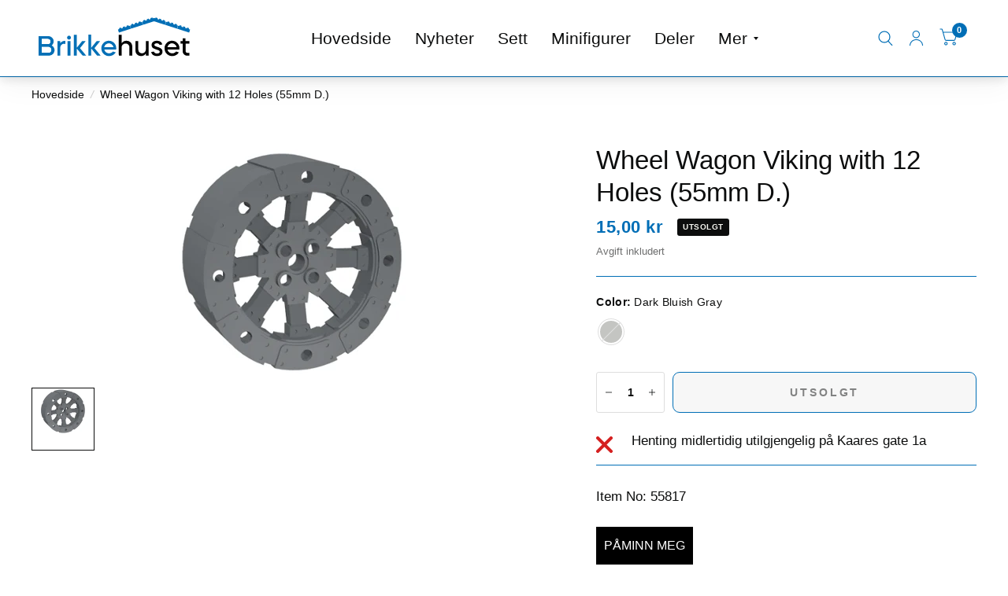

--- FILE ---
content_type: text/html; charset=utf-8
request_url: https://brikkehuset.no/products/wheel-wagon-viking-with-12-holes-55mm-d
body_size: 19449
content:
<!doctype html><html class="no-js" lang="nb" dir="ltr">
<head>
	<meta charset="utf-8">
	<meta http-equiv="X-UA-Compatible" content="IE=edge,chrome=1">
	<meta name="viewport" content="width=device-width, initial-scale=1, maximum-scale=5, viewport-fit=cover">
	<meta name="theme-color" content="#ffffff">
	<link rel="canonical" href="https://brikkehuset.no/products/wheel-wagon-viking-with-12-holes-55mm-d">
	<link rel="preconnect" href="https://cdn.shopify.com" crossorigin>
	<link rel="preload" as="style" href="//brikkehuset.no/cdn/shop/t/24/assets/app.css?v=6761444384061491651768920327">
<link rel="preload" as="style" href="//brikkehuset.no/cdn/shop/t/24/assets/product.css?v=57018439632562648121768920327">
<link rel="preload" as="image" href="//brikkehuset.no/cdn/shop/files/55817.png?v=1699633126&width=375" imagesrcset="//brikkehuset.no/cdn/shop/files/55817.png?v=1699633126&width=375 375w,//brikkehuset.no/cdn/shop/files/55817.png?v=1699633126&width=580 580w,//brikkehuset.no/cdn/shop/files/55817.png?v=1699633126&width=1160 1160w" imagesizes="auto">




<link href="//brikkehuset.no/cdn/shop/t/24/assets/animations.min.js?v=125778792411641688251768920327" as="script" rel="preload">

<link href="//brikkehuset.no/cdn/shop/t/24/assets/vendor.min.js?v=103990831484246365421768920327" as="script" rel="preload">
<link href="//brikkehuset.no/cdn/shop/t/24/assets/app.js?v=65769988580183007921768920327" as="script" rel="preload">
<link href="//brikkehuset.no/cdn/shop/t/24/assets/slideshow.js?v=110104780531747616791768920327" as="script" rel="preload">

<script>
window.lazySizesConfig = window.lazySizesConfig || {};
window.lazySizesConfig.expand = 250;
window.lazySizesConfig.loadMode = 1;
window.lazySizesConfig.loadHidden = false;
</script>


	<link rel="icon" type="image/png" href="//brikkehuset.no/cdn/shop/files/ChatGPT_Image_8._sep._2025_18_32_02.png?crop=center&height=32&v=1757349126&width=32">

	<title>
		Wheel Wagon Viking with 12 Holes (55mm D.)
		
		
		 &ndash; Brikkehuset
	</title>

	
	<meta name="description" content="Item No: 55817">
	
<link rel="preconnect" href="https://fonts.shopifycdn.com" crossorigin>

<meta property="og:site_name" content="Brikkehuset">
<meta property="og:url" content="https://brikkehuset.no/products/wheel-wagon-viking-with-12-holes-55mm-d">
<meta property="og:title" content="Wheel Wagon Viking with 12 Holes (55mm D.)">
<meta property="og:type" content="product">
<meta property="og:description" content="Item No: 55817"><meta property="og:image" content="http://brikkehuset.no/cdn/shop/files/55817.png?v=1699633126">
  <meta property="og:image:secure_url" content="https://brikkehuset.no/cdn/shop/files/55817.png?v=1699633126">
  <meta property="og:image:width" content="400">
  <meta property="og:image:height" content="300"><meta property="og:price:amount" content="15,00">
  <meta property="og:price:currency" content="NOK"><meta name="twitter:card" content="summary_large_image">
<meta name="twitter:title" content="Wheel Wagon Viking with 12 Holes (55mm D.)">
<meta name="twitter:description" content="Item No: 55817">


	<link href="//brikkehuset.no/cdn/shop/t/24/assets/app.css?v=6761444384061491651768920327" rel="stylesheet" type="text/css" media="all" />

	<style data-shopify>
	



@font-face {
  font-family: Barlow;
  font-weight: 700;
  font-style: normal;
  font-display: swap;
  src: url("//brikkehuset.no/cdn/fonts/barlow/barlow_n7.691d1d11f150e857dcbc1c10ef03d825bc378d81.woff2") format("woff2"),
       url("//brikkehuset.no/cdn/fonts/barlow/barlow_n7.4fdbb1cb7da0e2c2f88492243ffa2b4f91924840.woff") format("woff");
}

@font-face {
  font-family: Barlow;
  font-weight: 400;
  font-style: normal;
  font-display: swap;
  src: url("//brikkehuset.no/cdn/fonts/barlow/barlow_n4.038c60d7ea9ddb238b2f64ba6f463ba6c0b5e5ad.woff2") format("woff2"),
       url("//brikkehuset.no/cdn/fonts/barlow/barlow_n4.074a9f2b990b38aec7d56c68211821e455b6d075.woff") format("woff");
}

h1,h2,h3,h4,h5,h6,
	.h1,.h2,.h3,.h4,.h5,.h6,
	.logolink.text-logo,
	.customer-addresses .my-address .address-index {
		font-style: normal;
		font-weight: 700;
		font-family: Barlow, sans-serif;
	}
	body,
	.body-font,
	.thb-product-detail .product-title {
		font-style: normal;
		font-weight: 400;
		font-family: Helvetica, Arial, sans-serif;
	}
	:root {
		--font-body-scale: 1.1;
		--font-body-medium-weight: 500;
    --font-body-bold-weight: 700;
		--font-heading-scale: 1.1;
		--font-navigation-scale: 1.4;
		--font-product-title-scale: 1.15;
		--font-product-title-line-height-scale: 0.9;
		--button-letter-spacing: 0.2em;

		--bg-body: #ffffff;
		--bg-body-rgb: 255,255,255;
		--bg-color-side-panel-footer: #fafafa;

		--color-accent: #0c0d0d;
		--color-accent-rgb: 12,13,13;

		--color-accent2: #006eb6;
		--color-accent3: #f6f6f0;

		--color-border: #006eb6;
		--color-overlay-rgb: 12,13,13;
		--color-form-border: #dedede;

		--shopify-accelerated-checkout-button-block-size: 52px;
		--shopify-accelerated-checkout-inline-alignment: center;
		--shopify-accelerated-checkout-skeleton-animation-duration: 0.25s;
		--shopify-accelerated-checkout-button-border-radius: 9px;--color-announcement-bar-text: #f6f6f0;--color-announcement-bar-bg: #006eb6;--color-header-bg: #ffffff;
			--color-header-bg-rgb: 255,255,255;--color-header-text: #006eb6;
			--color-header-text-rgb: 0,110,182;--color-header-links: #0c0d0d;--color-header-links-hover: #006eb6;--color-header-icons: #006eb6;--solid-button-label: #ffffff;--outline-button-label: #006eb6;--color-price: #006eb6;
		--color-price-discounted: #006eb6;
		--color-star: #f1b824;

		--section-spacing-mobile: 50px;
		--section-spacing-desktop: 100px;--button-border-radius: 9px;--color-badge-text: #f6f6f0;--color-badge-sold-out: #0c0d0d;--color-badge-sale: #f80e0e;--color-badge-preorder: #666666;--badge-corner-radius: 3px;--color-inventory-instock: #279A4B;--color-inventory-lowstock: #FB9E5B;--color-footer-bar-bg: #c25b41;--color-footer-bar-text: #f6f6f0;--color-footer-text: #000000;
			--color-footer-text-rgb: 0,0,0;--color-footer-link: #006eb6;--color-footer-link-hover: #000000;--color-footer-border: #2b2b2b;
			--color-footer-border-rgb: 43,43,43;--color-footer-bg: #f6f6f0;}



</style>


	<script>
		window.theme = window.theme || {};
		theme = {
			settings: {
				money_with_currency_format:"{{amount_with_comma_separator}} kr",
				cart_drawer:true},
			routes: {
				root_url: '/',
				cart_url: '/cart',
				cart_add_url: '/cart/add',
				search_url: '/search',
				collections_url: '/collections',
				cart_change_url: '/cart/change',
				cart_update_url: '/cart/update',
				predictive_search_url: '/search/suggest',
			},
			variantStrings: {
        addToCart: `Legg i handlekurv`,
        soldOut: `Utsolgt`,
        unavailable: `Utilgjengelig`,
        preOrder: `Forhåndsbestill`,
      },
			strings: {
				requiresTerms: `Du må godta vilkårene og betingelsene for å gjennomføre kjøpet`,
				shippingEstimatorNoResults: `Beklager, vi sender ikke til adressen din`,
				shippingEstimatorOneResult: `Det er et resultat for adressen din:`,
				shippingEstimatorMultipleResults: `Det er flere resultater for adressen din:`,
				shippingEstimatorError: ``
			}
		};
	</script>
	<script>window.performance && window.performance.mark && window.performance.mark('shopify.content_for_header.start');</script><meta id="shopify-digital-wallet" name="shopify-digital-wallet" content="/56275140805/digital_wallets/dialog">
<meta name="shopify-checkout-api-token" content="d6706d399ab8856383ed68b34cae343b">
<meta id="in-context-paypal-metadata" data-shop-id="56275140805" data-venmo-supported="false" data-environment="production" data-locale="en_US" data-paypal-v4="true" data-currency="NOK">
<link rel="alternate" type="application/json+oembed" href="https://brikkehuset.no/products/wheel-wagon-viking-with-12-holes-55mm-d.oembed">
<script async="async" src="/checkouts/internal/preloads.js?locale=nb-NO"></script>
<script id="shopify-features" type="application/json">{"accessToken":"d6706d399ab8856383ed68b34cae343b","betas":["rich-media-storefront-analytics"],"domain":"brikkehuset.no","predictiveSearch":true,"shopId":56275140805,"locale":"nb"}</script>
<script>var Shopify = Shopify || {};
Shopify.shop = "brikkehuset.myshopify.com";
Shopify.locale = "nb";
Shopify.currency = {"active":"NOK","rate":"1.0"};
Shopify.country = "NO";
Shopify.theme = {"name":"Updated copy of 8","id":153557303493,"schema_name":"Habitat","schema_version":"8.2.0","theme_store_id":1581,"role":"main"};
Shopify.theme.handle = "null";
Shopify.theme.style = {"id":null,"handle":null};
Shopify.cdnHost = "brikkehuset.no/cdn";
Shopify.routes = Shopify.routes || {};
Shopify.routes.root = "/";</script>
<script type="module">!function(o){(o.Shopify=o.Shopify||{}).modules=!0}(window);</script>
<script>!function(o){function n(){var o=[];function n(){o.push(Array.prototype.slice.apply(arguments))}return n.q=o,n}var t=o.Shopify=o.Shopify||{};t.loadFeatures=n(),t.autoloadFeatures=n()}(window);</script>
<script id="shop-js-analytics" type="application/json">{"pageType":"product"}</script>
<script defer="defer" async type="module" src="//brikkehuset.no/cdn/shopifycloud/shop-js/modules/v2/client.init-shop-cart-sync_Cq55waMD.nb.esm.js"></script>
<script defer="defer" async type="module" src="//brikkehuset.no/cdn/shopifycloud/shop-js/modules/v2/chunk.common_DIOnffBL.esm.js"></script>
<script defer="defer" async type="module" src="//brikkehuset.no/cdn/shopifycloud/shop-js/modules/v2/chunk.modal_DOnzx6pZ.esm.js"></script>
<script type="module">
  await import("//brikkehuset.no/cdn/shopifycloud/shop-js/modules/v2/client.init-shop-cart-sync_Cq55waMD.nb.esm.js");
await import("//brikkehuset.no/cdn/shopifycloud/shop-js/modules/v2/chunk.common_DIOnffBL.esm.js");
await import("//brikkehuset.no/cdn/shopifycloud/shop-js/modules/v2/chunk.modal_DOnzx6pZ.esm.js");

  window.Shopify.SignInWithShop?.initShopCartSync?.({"fedCMEnabled":true,"windoidEnabled":true});

</script>
<script>(function() {
  var isLoaded = false;
  function asyncLoad() {
    if (isLoaded) return;
    isLoaded = true;
    var urls = ["https:\/\/omnisnippet1.com\/inShop\/Embed\/shopify.js?shop=brikkehuset.myshopify.com","https:\/\/cdn-app.cart-bot.net\/public\/js\/append.js?shop=brikkehuset.myshopify.com"];
    for (var i = 0; i < urls.length; i++) {
      var s = document.createElement('script');
      s.type = 'text/javascript';
      s.async = true;
      s.src = urls[i];
      var x = document.getElementsByTagName('script')[0];
      x.parentNode.insertBefore(s, x);
    }
  };
  if(window.attachEvent) {
    window.attachEvent('onload', asyncLoad);
  } else {
    window.addEventListener('load', asyncLoad, false);
  }
})();</script>
<script id="__st">var __st={"a":56275140805,"offset":3600,"reqid":"ae213680-93b3-4a25-844c-269838431030-1769106060","pageurl":"brikkehuset.no\/products\/wheel-wagon-viking-with-12-holes-55mm-d","u":"e2315b9e3831","p":"product","rtyp":"product","rid":7545805144261};</script>
<script>window.ShopifyPaypalV4VisibilityTracking = true;</script>
<script id="captcha-bootstrap">!function(){'use strict';const t='contact',e='account',n='new_comment',o=[[t,t],['blogs',n],['comments',n],[t,'customer']],c=[[e,'customer_login'],[e,'guest_login'],[e,'recover_customer_password'],[e,'create_customer']],r=t=>t.map((([t,e])=>`form[action*='/${t}']:not([data-nocaptcha='true']) input[name='form_type'][value='${e}']`)).join(','),a=t=>()=>t?[...document.querySelectorAll(t)].map((t=>t.form)):[];function s(){const t=[...o],e=r(t);return a(e)}const i='password',u='form_key',d=['recaptcha-v3-token','g-recaptcha-response','h-captcha-response',i],f=()=>{try{return window.sessionStorage}catch{return}},m='__shopify_v',_=t=>t.elements[u];function p(t,e,n=!1){try{const o=window.sessionStorage,c=JSON.parse(o.getItem(e)),{data:r}=function(t){const{data:e,action:n}=t;return t[m]||n?{data:e,action:n}:{data:t,action:n}}(c);for(const[e,n]of Object.entries(r))t.elements[e]&&(t.elements[e].value=n);n&&o.removeItem(e)}catch(o){console.error('form repopulation failed',{error:o})}}const l='form_type',E='cptcha';function T(t){t.dataset[E]=!0}const w=window,h=w.document,L='Shopify',v='ce_forms',y='captcha';let A=!1;((t,e)=>{const n=(g='f06e6c50-85a8-45c8-87d0-21a2b65856fe',I='https://cdn.shopify.com/shopifycloud/storefront-forms-hcaptcha/ce_storefront_forms_captcha_hcaptcha.v1.5.2.iife.js',D={infoText:'Beskyttet av hCaptcha',privacyText:'Personvern',termsText:'Vilkår'},(t,e,n)=>{const o=w[L][v],c=o.bindForm;if(c)return c(t,g,e,D).then(n);var r;o.q.push([[t,g,e,D],n]),r=I,A||(h.body.append(Object.assign(h.createElement('script'),{id:'captcha-provider',async:!0,src:r})),A=!0)});var g,I,D;w[L]=w[L]||{},w[L][v]=w[L][v]||{},w[L][v].q=[],w[L][y]=w[L][y]||{},w[L][y].protect=function(t,e){n(t,void 0,e),T(t)},Object.freeze(w[L][y]),function(t,e,n,w,h,L){const[v,y,A,g]=function(t,e,n){const i=e?o:[],u=t?c:[],d=[...i,...u],f=r(d),m=r(i),_=r(d.filter((([t,e])=>n.includes(e))));return[a(f),a(m),a(_),s()]}(w,h,L),I=t=>{const e=t.target;return e instanceof HTMLFormElement?e:e&&e.form},D=t=>v().includes(t);t.addEventListener('submit',(t=>{const e=I(t);if(!e)return;const n=D(e)&&!e.dataset.hcaptchaBound&&!e.dataset.recaptchaBound,o=_(e),c=g().includes(e)&&(!o||!o.value);(n||c)&&t.preventDefault(),c&&!n&&(function(t){try{if(!f())return;!function(t){const e=f();if(!e)return;const n=_(t);if(!n)return;const o=n.value;o&&e.removeItem(o)}(t);const e=Array.from(Array(32),(()=>Math.random().toString(36)[2])).join('');!function(t,e){_(t)||t.append(Object.assign(document.createElement('input'),{type:'hidden',name:u})),t.elements[u].value=e}(t,e),function(t,e){const n=f();if(!n)return;const o=[...t.querySelectorAll(`input[type='${i}']`)].map((({name:t})=>t)),c=[...d,...o],r={};for(const[a,s]of new FormData(t).entries())c.includes(a)||(r[a]=s);n.setItem(e,JSON.stringify({[m]:1,action:t.action,data:r}))}(t,e)}catch(e){console.error('failed to persist form',e)}}(e),e.submit())}));const S=(t,e)=>{t&&!t.dataset[E]&&(n(t,e.some((e=>e===t))),T(t))};for(const o of['focusin','change'])t.addEventListener(o,(t=>{const e=I(t);D(e)&&S(e,y())}));const B=e.get('form_key'),M=e.get(l),P=B&&M;t.addEventListener('DOMContentLoaded',(()=>{const t=y();if(P)for(const e of t)e.elements[l].value===M&&p(e,B);[...new Set([...A(),...v().filter((t=>'true'===t.dataset.shopifyCaptcha))])].forEach((e=>S(e,t)))}))}(h,new URLSearchParams(w.location.search),n,t,e,['guest_login'])})(!0,!0)}();</script>
<script integrity="sha256-4kQ18oKyAcykRKYeNunJcIwy7WH5gtpwJnB7kiuLZ1E=" data-source-attribution="shopify.loadfeatures" defer="defer" src="//brikkehuset.no/cdn/shopifycloud/storefront/assets/storefront/load_feature-a0a9edcb.js" crossorigin="anonymous"></script>
<script data-source-attribution="shopify.dynamic_checkout.dynamic.init">var Shopify=Shopify||{};Shopify.PaymentButton=Shopify.PaymentButton||{isStorefrontPortableWallets:!0,init:function(){window.Shopify.PaymentButton.init=function(){};var t=document.createElement("script");t.src="https://brikkehuset.no/cdn/shopifycloud/portable-wallets/latest/portable-wallets.nb.js",t.type="module",document.head.appendChild(t)}};
</script>
<script data-source-attribution="shopify.dynamic_checkout.buyer_consent">
  function portableWalletsHideBuyerConsent(e){var t=document.getElementById("shopify-buyer-consent"),n=document.getElementById("shopify-subscription-policy-button");t&&n&&(t.classList.add("hidden"),t.setAttribute("aria-hidden","true"),n.removeEventListener("click",e))}function portableWalletsShowBuyerConsent(e){var t=document.getElementById("shopify-buyer-consent"),n=document.getElementById("shopify-subscription-policy-button");t&&n&&(t.classList.remove("hidden"),t.removeAttribute("aria-hidden"),n.addEventListener("click",e))}window.Shopify?.PaymentButton&&(window.Shopify.PaymentButton.hideBuyerConsent=portableWalletsHideBuyerConsent,window.Shopify.PaymentButton.showBuyerConsent=portableWalletsShowBuyerConsent);
</script>
<script data-source-attribution="shopify.dynamic_checkout.cart.bootstrap">document.addEventListener("DOMContentLoaded",(function(){function t(){return document.querySelector("shopify-accelerated-checkout-cart, shopify-accelerated-checkout")}if(t())Shopify.PaymentButton.init();else{new MutationObserver((function(e,n){t()&&(Shopify.PaymentButton.init(),n.disconnect())})).observe(document.body,{childList:!0,subtree:!0})}}));
</script>
<script id='scb4127' type='text/javascript' async='' src='https://brikkehuset.no/cdn/shopifycloud/privacy-banner/storefront-banner.js'></script><link id="shopify-accelerated-checkout-styles" rel="stylesheet" media="screen" href="https://brikkehuset.no/cdn/shopifycloud/portable-wallets/latest/accelerated-checkout-backwards-compat.css" crossorigin="anonymous">
<style id="shopify-accelerated-checkout-cart">
        #shopify-buyer-consent {
  margin-top: 1em;
  display: inline-block;
  width: 100%;
}

#shopify-buyer-consent.hidden {
  display: none;
}

#shopify-subscription-policy-button {
  background: none;
  border: none;
  padding: 0;
  text-decoration: underline;
  font-size: inherit;
  cursor: pointer;
}

#shopify-subscription-policy-button::before {
  box-shadow: none;
}

      </style>

<script>window.performance && window.performance.mark && window.performance.mark('shopify.content_for_header.end');</script> <!-- Header hook for plugins -->

	<script>document.documentElement.className = document.documentElement.className.replace('no-js', 'js');</script>
<script src="https://cdn.shopify.com/extensions/ccbdd469-f512-4c57-b141-841ed61193d4/vipps-mobilepay-companion-13/assets/app.js" type="text/javascript" defer="defer"></script>
<script src="https://cdn.shopify.com/extensions/62e34f13-f8bb-404b-a7f6-57a5058a9a3d/sc-back-in-stock-15/assets/sc-bis-index.js" type="text/javascript" defer="defer"></script>
<link href="https://monorail-edge.shopifysvc.com" rel="dns-prefetch">
<script>(function(){if ("sendBeacon" in navigator && "performance" in window) {try {var session_token_from_headers = performance.getEntriesByType('navigation')[0].serverTiming.find(x => x.name == '_s').description;} catch {var session_token_from_headers = undefined;}var session_cookie_matches = document.cookie.match(/_shopify_s=([^;]*)/);var session_token_from_cookie = session_cookie_matches && session_cookie_matches.length === 2 ? session_cookie_matches[1] : "";var session_token = session_token_from_headers || session_token_from_cookie || "";function handle_abandonment_event(e) {var entries = performance.getEntries().filter(function(entry) {return /monorail-edge.shopifysvc.com/.test(entry.name);});if (!window.abandonment_tracked && entries.length === 0) {window.abandonment_tracked = true;var currentMs = Date.now();var navigation_start = performance.timing.navigationStart;var payload = {shop_id: 56275140805,url: window.location.href,navigation_start,duration: currentMs - navigation_start,session_token,page_type: "product"};window.navigator.sendBeacon("https://monorail-edge.shopifysvc.com/v1/produce", JSON.stringify({schema_id: "online_store_buyer_site_abandonment/1.1",payload: payload,metadata: {event_created_at_ms: currentMs,event_sent_at_ms: currentMs}}));}}window.addEventListener('pagehide', handle_abandonment_event);}}());</script>
<script id="web-pixels-manager-setup">(function e(e,d,r,n,o){if(void 0===o&&(o={}),!Boolean(null===(a=null===(i=window.Shopify)||void 0===i?void 0:i.analytics)||void 0===a?void 0:a.replayQueue)){var i,a;window.Shopify=window.Shopify||{};var t=window.Shopify;t.analytics=t.analytics||{};var s=t.analytics;s.replayQueue=[],s.publish=function(e,d,r){return s.replayQueue.push([e,d,r]),!0};try{self.performance.mark("wpm:start")}catch(e){}var l=function(){var e={modern:/Edge?\/(1{2}[4-9]|1[2-9]\d|[2-9]\d{2}|\d{4,})\.\d+(\.\d+|)|Firefox\/(1{2}[4-9]|1[2-9]\d|[2-9]\d{2}|\d{4,})\.\d+(\.\d+|)|Chrom(ium|e)\/(9{2}|\d{3,})\.\d+(\.\d+|)|(Maci|X1{2}).+ Version\/(15\.\d+|(1[6-9]|[2-9]\d|\d{3,})\.\d+)([,.]\d+|)( \(\w+\)|)( Mobile\/\w+|) Safari\/|Chrome.+OPR\/(9{2}|\d{3,})\.\d+\.\d+|(CPU[ +]OS|iPhone[ +]OS|CPU[ +]iPhone|CPU IPhone OS|CPU iPad OS)[ +]+(15[._]\d+|(1[6-9]|[2-9]\d|\d{3,})[._]\d+)([._]\d+|)|Android:?[ /-](13[3-9]|1[4-9]\d|[2-9]\d{2}|\d{4,})(\.\d+|)(\.\d+|)|Android.+Firefox\/(13[5-9]|1[4-9]\d|[2-9]\d{2}|\d{4,})\.\d+(\.\d+|)|Android.+Chrom(ium|e)\/(13[3-9]|1[4-9]\d|[2-9]\d{2}|\d{4,})\.\d+(\.\d+|)|SamsungBrowser\/([2-9]\d|\d{3,})\.\d+/,legacy:/Edge?\/(1[6-9]|[2-9]\d|\d{3,})\.\d+(\.\d+|)|Firefox\/(5[4-9]|[6-9]\d|\d{3,})\.\d+(\.\d+|)|Chrom(ium|e)\/(5[1-9]|[6-9]\d|\d{3,})\.\d+(\.\d+|)([\d.]+$|.*Safari\/(?![\d.]+ Edge\/[\d.]+$))|(Maci|X1{2}).+ Version\/(10\.\d+|(1[1-9]|[2-9]\d|\d{3,})\.\d+)([,.]\d+|)( \(\w+\)|)( Mobile\/\w+|) Safari\/|Chrome.+OPR\/(3[89]|[4-9]\d|\d{3,})\.\d+\.\d+|(CPU[ +]OS|iPhone[ +]OS|CPU[ +]iPhone|CPU IPhone OS|CPU iPad OS)[ +]+(10[._]\d+|(1[1-9]|[2-9]\d|\d{3,})[._]\d+)([._]\d+|)|Android:?[ /-](13[3-9]|1[4-9]\d|[2-9]\d{2}|\d{4,})(\.\d+|)(\.\d+|)|Mobile Safari.+OPR\/([89]\d|\d{3,})\.\d+\.\d+|Android.+Firefox\/(13[5-9]|1[4-9]\d|[2-9]\d{2}|\d{4,})\.\d+(\.\d+|)|Android.+Chrom(ium|e)\/(13[3-9]|1[4-9]\d|[2-9]\d{2}|\d{4,})\.\d+(\.\d+|)|Android.+(UC? ?Browser|UCWEB|U3)[ /]?(15\.([5-9]|\d{2,})|(1[6-9]|[2-9]\d|\d{3,})\.\d+)\.\d+|SamsungBrowser\/(5\.\d+|([6-9]|\d{2,})\.\d+)|Android.+MQ{2}Browser\/(14(\.(9|\d{2,})|)|(1[5-9]|[2-9]\d|\d{3,})(\.\d+|))(\.\d+|)|K[Aa][Ii]OS\/(3\.\d+|([4-9]|\d{2,})\.\d+)(\.\d+|)/},d=e.modern,r=e.legacy,n=navigator.userAgent;return n.match(d)?"modern":n.match(r)?"legacy":"unknown"}(),u="modern"===l?"modern":"legacy",c=(null!=n?n:{modern:"",legacy:""})[u],f=function(e){return[e.baseUrl,"/wpm","/b",e.hashVersion,"modern"===e.buildTarget?"m":"l",".js"].join("")}({baseUrl:d,hashVersion:r,buildTarget:u}),m=function(e){var d=e.version,r=e.bundleTarget,n=e.surface,o=e.pageUrl,i=e.monorailEndpoint;return{emit:function(e){var a=e.status,t=e.errorMsg,s=(new Date).getTime(),l=JSON.stringify({metadata:{event_sent_at_ms:s},events:[{schema_id:"web_pixels_manager_load/3.1",payload:{version:d,bundle_target:r,page_url:o,status:a,surface:n,error_msg:t},metadata:{event_created_at_ms:s}}]});if(!i)return console&&console.warn&&console.warn("[Web Pixels Manager] No Monorail endpoint provided, skipping logging."),!1;try{return self.navigator.sendBeacon.bind(self.navigator)(i,l)}catch(e){}var u=new XMLHttpRequest;try{return u.open("POST",i,!0),u.setRequestHeader("Content-Type","text/plain"),u.send(l),!0}catch(e){return console&&console.warn&&console.warn("[Web Pixels Manager] Got an unhandled error while logging to Monorail."),!1}}}}({version:r,bundleTarget:l,surface:e.surface,pageUrl:self.location.href,monorailEndpoint:e.monorailEndpoint});try{o.browserTarget=l,function(e){var d=e.src,r=e.async,n=void 0===r||r,o=e.onload,i=e.onerror,a=e.sri,t=e.scriptDataAttributes,s=void 0===t?{}:t,l=document.createElement("script"),u=document.querySelector("head"),c=document.querySelector("body");if(l.async=n,l.src=d,a&&(l.integrity=a,l.crossOrigin="anonymous"),s)for(var f in s)if(Object.prototype.hasOwnProperty.call(s,f))try{l.dataset[f]=s[f]}catch(e){}if(o&&l.addEventListener("load",o),i&&l.addEventListener("error",i),u)u.appendChild(l);else{if(!c)throw new Error("Did not find a head or body element to append the script");c.appendChild(l)}}({src:f,async:!0,onload:function(){if(!function(){var e,d;return Boolean(null===(d=null===(e=window.Shopify)||void 0===e?void 0:e.analytics)||void 0===d?void 0:d.initialized)}()){var d=window.webPixelsManager.init(e)||void 0;if(d){var r=window.Shopify.analytics;r.replayQueue.forEach((function(e){var r=e[0],n=e[1],o=e[2];d.publishCustomEvent(r,n,o)})),r.replayQueue=[],r.publish=d.publishCustomEvent,r.visitor=d.visitor,r.initialized=!0}}},onerror:function(){return m.emit({status:"failed",errorMsg:"".concat(f," has failed to load")})},sri:function(e){var d=/^sha384-[A-Za-z0-9+/=]+$/;return"string"==typeof e&&d.test(e)}(c)?c:"",scriptDataAttributes:o}),m.emit({status:"loading"})}catch(e){m.emit({status:"failed",errorMsg:(null==e?void 0:e.message)||"Unknown error"})}}})({shopId: 56275140805,storefrontBaseUrl: "https://brikkehuset.no",extensionsBaseUrl: "https://extensions.shopifycdn.com/cdn/shopifycloud/web-pixels-manager",monorailEndpoint: "https://monorail-edge.shopifysvc.com/unstable/produce_batch",surface: "storefront-renderer",enabledBetaFlags: ["2dca8a86"],webPixelsConfigList: [{"id":"shopify-app-pixel","configuration":"{}","eventPayloadVersion":"v1","runtimeContext":"STRICT","scriptVersion":"0450","apiClientId":"shopify-pixel","type":"APP","privacyPurposes":["ANALYTICS","MARKETING"]},{"id":"shopify-custom-pixel","eventPayloadVersion":"v1","runtimeContext":"LAX","scriptVersion":"0450","apiClientId":"shopify-pixel","type":"CUSTOM","privacyPurposes":["ANALYTICS","MARKETING"]}],isMerchantRequest: false,initData: {"shop":{"name":"Brikkehuset","paymentSettings":{"currencyCode":"NOK"},"myshopifyDomain":"brikkehuset.myshopify.com","countryCode":"NO","storefrontUrl":"https:\/\/brikkehuset.no"},"customer":null,"cart":null,"checkout":null,"productVariants":[{"price":{"amount":15.0,"currencyCode":"NOK"},"product":{"title":"Wheel Wagon Viking with 12 Holes (55mm D.)","vendor":"Brikkehuset","id":"7545805144261","untranslatedTitle":"Wheel Wagon Viking with 12 Holes (55mm D.)","url":"\/products\/wheel-wagon-viking-with-12-holes-55mm-d","type":"Deler"},"id":"42504348958917","image":{"src":"\/\/brikkehuset.no\/cdn\/shop\/files\/55817.png?v=1699633126"},"sku":"s1","title":"Dark Bluish Gray","untranslatedTitle":"Dark Bluish Gray"}],"purchasingCompany":null},},"https://brikkehuset.no/cdn","fcfee988w5aeb613cpc8e4bc33m6693e112",{"modern":"","legacy":""},{"shopId":"56275140805","storefrontBaseUrl":"https:\/\/brikkehuset.no","extensionBaseUrl":"https:\/\/extensions.shopifycdn.com\/cdn\/shopifycloud\/web-pixels-manager","surface":"storefront-renderer","enabledBetaFlags":"[\"2dca8a86\"]","isMerchantRequest":"false","hashVersion":"fcfee988w5aeb613cpc8e4bc33m6693e112","publish":"custom","events":"[[\"page_viewed\",{}],[\"product_viewed\",{\"productVariant\":{\"price\":{\"amount\":15.0,\"currencyCode\":\"NOK\"},\"product\":{\"title\":\"Wheel Wagon Viking with 12 Holes (55mm D.)\",\"vendor\":\"Brikkehuset\",\"id\":\"7545805144261\",\"untranslatedTitle\":\"Wheel Wagon Viking with 12 Holes (55mm D.)\",\"url\":\"\/products\/wheel-wagon-viking-with-12-holes-55mm-d\",\"type\":\"Deler\"},\"id\":\"42504348958917\",\"image\":{\"src\":\"\/\/brikkehuset.no\/cdn\/shop\/files\/55817.png?v=1699633126\"},\"sku\":\"s1\",\"title\":\"Dark Bluish Gray\",\"untranslatedTitle\":\"Dark Bluish Gray\"}}]]"});</script><script>
  window.ShopifyAnalytics = window.ShopifyAnalytics || {};
  window.ShopifyAnalytics.meta = window.ShopifyAnalytics.meta || {};
  window.ShopifyAnalytics.meta.currency = 'NOK';
  var meta = {"product":{"id":7545805144261,"gid":"gid:\/\/shopify\/Product\/7545805144261","vendor":"Brikkehuset","type":"Deler","handle":"wheel-wagon-viking-with-12-holes-55mm-d","variants":[{"id":42504348958917,"price":1500,"name":"Wheel Wagon Viking with 12 Holes (55mm D.) - Dark Bluish Gray","public_title":"Dark Bluish Gray","sku":"s1"}],"remote":false},"page":{"pageType":"product","resourceType":"product","resourceId":7545805144261,"requestId":"ae213680-93b3-4a25-844c-269838431030-1769106060"}};
  for (var attr in meta) {
    window.ShopifyAnalytics.meta[attr] = meta[attr];
  }
</script>
<script class="analytics">
  (function () {
    var customDocumentWrite = function(content) {
      var jquery = null;

      if (window.jQuery) {
        jquery = window.jQuery;
      } else if (window.Checkout && window.Checkout.$) {
        jquery = window.Checkout.$;
      }

      if (jquery) {
        jquery('body').append(content);
      }
    };

    var hasLoggedConversion = function(token) {
      if (token) {
        return document.cookie.indexOf('loggedConversion=' + token) !== -1;
      }
      return false;
    }

    var setCookieIfConversion = function(token) {
      if (token) {
        var twoMonthsFromNow = new Date(Date.now());
        twoMonthsFromNow.setMonth(twoMonthsFromNow.getMonth() + 2);

        document.cookie = 'loggedConversion=' + token + '; expires=' + twoMonthsFromNow;
      }
    }

    var trekkie = window.ShopifyAnalytics.lib = window.trekkie = window.trekkie || [];
    if (trekkie.integrations) {
      return;
    }
    trekkie.methods = [
      'identify',
      'page',
      'ready',
      'track',
      'trackForm',
      'trackLink'
    ];
    trekkie.factory = function(method) {
      return function() {
        var args = Array.prototype.slice.call(arguments);
        args.unshift(method);
        trekkie.push(args);
        return trekkie;
      };
    };
    for (var i = 0; i < trekkie.methods.length; i++) {
      var key = trekkie.methods[i];
      trekkie[key] = trekkie.factory(key);
    }
    trekkie.load = function(config) {
      trekkie.config = config || {};
      trekkie.config.initialDocumentCookie = document.cookie;
      var first = document.getElementsByTagName('script')[0];
      var script = document.createElement('script');
      script.type = 'text/javascript';
      script.onerror = function(e) {
        var scriptFallback = document.createElement('script');
        scriptFallback.type = 'text/javascript';
        scriptFallback.onerror = function(error) {
                var Monorail = {
      produce: function produce(monorailDomain, schemaId, payload) {
        var currentMs = new Date().getTime();
        var event = {
          schema_id: schemaId,
          payload: payload,
          metadata: {
            event_created_at_ms: currentMs,
            event_sent_at_ms: currentMs
          }
        };
        return Monorail.sendRequest("https://" + monorailDomain + "/v1/produce", JSON.stringify(event));
      },
      sendRequest: function sendRequest(endpointUrl, payload) {
        // Try the sendBeacon API
        if (window && window.navigator && typeof window.navigator.sendBeacon === 'function' && typeof window.Blob === 'function' && !Monorail.isIos12()) {
          var blobData = new window.Blob([payload], {
            type: 'text/plain'
          });

          if (window.navigator.sendBeacon(endpointUrl, blobData)) {
            return true;
          } // sendBeacon was not successful

        } // XHR beacon

        var xhr = new XMLHttpRequest();

        try {
          xhr.open('POST', endpointUrl);
          xhr.setRequestHeader('Content-Type', 'text/plain');
          xhr.send(payload);
        } catch (e) {
          console.log(e);
        }

        return false;
      },
      isIos12: function isIos12() {
        return window.navigator.userAgent.lastIndexOf('iPhone; CPU iPhone OS 12_') !== -1 || window.navigator.userAgent.lastIndexOf('iPad; CPU OS 12_') !== -1;
      }
    };
    Monorail.produce('monorail-edge.shopifysvc.com',
      'trekkie_storefront_load_errors/1.1',
      {shop_id: 56275140805,
      theme_id: 153557303493,
      app_name: "storefront",
      context_url: window.location.href,
      source_url: "//brikkehuset.no/cdn/s/trekkie.storefront.46a754ac07d08c656eb845cfbf513dd9a18d4ced.min.js"});

        };
        scriptFallback.async = true;
        scriptFallback.src = '//brikkehuset.no/cdn/s/trekkie.storefront.46a754ac07d08c656eb845cfbf513dd9a18d4ced.min.js';
        first.parentNode.insertBefore(scriptFallback, first);
      };
      script.async = true;
      script.src = '//brikkehuset.no/cdn/s/trekkie.storefront.46a754ac07d08c656eb845cfbf513dd9a18d4ced.min.js';
      first.parentNode.insertBefore(script, first);
    };
    trekkie.load(
      {"Trekkie":{"appName":"storefront","development":false,"defaultAttributes":{"shopId":56275140805,"isMerchantRequest":null,"themeId":153557303493,"themeCityHash":"10572303537929885127","contentLanguage":"nb","currency":"NOK","eventMetadataId":"95d9ba79-a78d-4b13-80ce-10309269ed32"},"isServerSideCookieWritingEnabled":true,"monorailRegion":"shop_domain","enabledBetaFlags":["65f19447"]},"Session Attribution":{},"S2S":{"facebookCapiEnabled":false,"source":"trekkie-storefront-renderer","apiClientId":580111}}
    );

    var loaded = false;
    trekkie.ready(function() {
      if (loaded) return;
      loaded = true;

      window.ShopifyAnalytics.lib = window.trekkie;

      var originalDocumentWrite = document.write;
      document.write = customDocumentWrite;
      try { window.ShopifyAnalytics.merchantGoogleAnalytics.call(this); } catch(error) {};
      document.write = originalDocumentWrite;

      window.ShopifyAnalytics.lib.page(null,{"pageType":"product","resourceType":"product","resourceId":7545805144261,"requestId":"ae213680-93b3-4a25-844c-269838431030-1769106060","shopifyEmitted":true});

      var match = window.location.pathname.match(/checkouts\/(.+)\/(thank_you|post_purchase)/)
      var token = match? match[1]: undefined;
      if (!hasLoggedConversion(token)) {
        setCookieIfConversion(token);
        window.ShopifyAnalytics.lib.track("Viewed Product",{"currency":"NOK","variantId":42504348958917,"productId":7545805144261,"productGid":"gid:\/\/shopify\/Product\/7545805144261","name":"Wheel Wagon Viking with 12 Holes (55mm D.) - Dark Bluish Gray","price":"15.00","sku":"s1","brand":"Brikkehuset","variant":"Dark Bluish Gray","category":"Deler","nonInteraction":true,"remote":false},undefined,undefined,{"shopifyEmitted":true});
      window.ShopifyAnalytics.lib.track("monorail:\/\/trekkie_storefront_viewed_product\/1.1",{"currency":"NOK","variantId":42504348958917,"productId":7545805144261,"productGid":"gid:\/\/shopify\/Product\/7545805144261","name":"Wheel Wagon Viking with 12 Holes (55mm D.) - Dark Bluish Gray","price":"15.00","sku":"s1","brand":"Brikkehuset","variant":"Dark Bluish Gray","category":"Deler","nonInteraction":true,"remote":false,"referer":"https:\/\/brikkehuset.no\/products\/wheel-wagon-viking-with-12-holes-55mm-d"});
      }
    });


        var eventsListenerScript = document.createElement('script');
        eventsListenerScript.async = true;
        eventsListenerScript.src = "//brikkehuset.no/cdn/shopifycloud/storefront/assets/shop_events_listener-3da45d37.js";
        document.getElementsByTagName('head')[0].appendChild(eventsListenerScript);

})();</script>
<script
  defer
  src="https://brikkehuset.no/cdn/shopifycloud/perf-kit/shopify-perf-kit-3.0.4.min.js"
  data-application="storefront-renderer"
  data-shop-id="56275140805"
  data-render-region="gcp-us-central1"
  data-page-type="product"
  data-theme-instance-id="153557303493"
  data-theme-name="Habitat"
  data-theme-version="8.2.0"
  data-monorail-region="shop_domain"
  data-resource-timing-sampling-rate="10"
  data-shs="true"
  data-shs-beacon="true"
  data-shs-export-with-fetch="true"
  data-shs-logs-sample-rate="1"
  data-shs-beacon-endpoint="https://brikkehuset.no/api/collect"
></script>
</head>
<body class="animations-true button-uppercase-true navigation-uppercase-false product-title-uppercase-false  template-product template-product">
	<a class="screen-reader-shortcut" href="#main-content">Hopp over</a>
	<div id="wrapper">
		<!-- BEGIN sections: header-group -->
<div id="shopify-section-sections--20714280452293__header" class="shopify-section shopify-section-group-header-group header-section"><theme-header id="header" class="header header-sticky--active style1 header--shadow-medium">
	<div class="row expanded">
		<div class="small-12 columns"><details class="mobile-toggle-wrapper">
	<summary class="mobile-toggle">
		<span></span>
		<span></span>
		<span></span>
	</summary><nav id="mobile-menu" class="mobile-menu-drawer" role="dialog" tabindex="-1">
	<div class="mobile-menu-content"><ul class="mobile-menu"><li><div class="link-container">
							<a href="/" title="Hovedside">Hovedside</a>
						</div></li><li><div class="link-container">
							<a href="https://brikkehuset.no/collections/nyheter?sort_by=created-descending" title="Nyheter">Nyheter</a>
						</div></li><li><div class="link-container">
							<a href="/collections/sett" title="Sett">Sett</a>
						</div></li><li><div class="link-container">
							<a href="/collections/figurer" title="Minifigurer">Minifigurer</a>
						</div></li><li><div class="link-container">
							<a href="https://brikkehuset.no/collections" title="Deler">Deler</a>
						</div></li><li><details class="link-container">
							<summary class="parent-link">Mer<span class="link-forward"></span></summary>
							<ul class="sub-menu"><li><a href="/collections/polybags" title="Polybags">Polybags</a></li><li><a href="/collections/collectibles" title="Collectibles">Collectibles</a></li><li><a href="/collections/sett-uten-figurer" title="Sett uten figurer">Sett uten figurer</a></li><li><a href="/collections/dyr" title="Dyr">Dyr</a></li></ul>
						</details></li></ul><ul class="mobile-secondary-menu">
			</ul><ul class="social-links">
	
	<li><a href="https://www.facebook.com/Brikkehuset" class="social facebook" target="_blank" rel="noreferrer" title="Facebook">
<svg aria-hidden="true" focusable="false" role="presentation" class="icon icon-facebook" viewBox="0 0 18 18">
  <path fill="var(--color-accent)" d="M16.42.61c.27 0 .5.1.69.28.19.2.28.42.28.7v15.44c0 .27-.1.5-.28.69a.94.94 0 01-.7.28h-4.39v-6.7h2.25l.31-2.65h-2.56v-1.7c0-.4.1-.72.28-.93.18-.2.5-.32 1-.32h1.37V3.35c-.6-.06-1.27-.1-2.01-.1-1.01 0-1.83.3-2.45.9-.62.6-.93 1.44-.93 2.53v1.97H7.04v2.65h2.24V18H.98c-.28 0-.5-.1-.7-.28a.94.94 0 01-.28-.7V1.59c0-.27.1-.5.28-.69a.94.94 0 01.7-.28h15.44z">
</svg>
 <span>Facebook</span></a></li>
	
	
	
	
	
	
	
	
	
</ul>
</div>
	<div class="thb-mobile-menu-footer">
		<div class="no-js-hidden"></div><a class="thb-mobile-account-link" href="https://shopify.com/56275140805/account?locale=nb&amp;region_country=NO" title="Login
">
<svg width="19" height="21" viewBox="0 0 19 21" fill="none" xmlns="http://www.w3.org/2000/svg">
<path d="M9.3486 1C15.5436 1 15.5436 10.4387 9.3486 10.4387C3.15362 10.4387 3.15362 1 9.3486 1ZM1 19.9202C1.6647 9.36485 17.4579 9.31167 18.0694 19.9468L17.0857 20C16.5539 10.6145 2.56869 10.6411 2.01034 19.9734L1.02659 19.9202H1ZM9.3486 2.01034C4.45643 2.01034 4.45643 9.42836 9.3486 9.42836C14.2408 9.42836 14.2408 2.01034 9.3486 2.01034Z" fill="var(--color-header-icons, --color-accent)" stroke="var(--color-header-icons, --color-accent)" stroke-width="0.1"/>
</svg>
 Login
</a></div>
</nav>
<link rel="stylesheet" href="//brikkehuset.no/cdn/shop/t/24/assets/mobile-menu.css?v=28511871974121666141768920327" media="print" onload="this.media='all'">
<noscript><link href="//brikkehuset.no/cdn/shop/t/24/assets/mobile-menu.css?v=28511871974121666141768920327" rel="stylesheet" type="text/css" media="all" /></noscript>
</details>


	<a class="logolink" href="/">
		<img
			src="//brikkehuset.no/cdn/shop/files/brikkehuset_vector_kortere.svg?v=1732454661"
			class="logoimg"
			alt="Brikkehuset"
			width="4988"
			height="1338"
		>
	</a>

<full-menu class="full-menu">
	<ul class="thb-full-menu" role="menubar"><li role="menuitem" class="" >
		    <a href="/">Hovedside</a></li><li role="menuitem" class="" >
		    <a href="https://brikkehuset.no/collections/nyheter?sort_by=created-descending">Nyheter</a></li><li role="menuitem" class="" >
		    <a href="/collections/sett">Sett</a></li><li role="menuitem" class="" >
		    <a href="/collections/figurer">Minifigurer</a></li><li role="menuitem" class="" >
		    <a href="https://brikkehuset.no/collections">Deler</a></li><li role="menuitem" class="menu-item-has-children" data-item-title="Mer">
		    <a href="/collections/polybags">Mer</a><ul class="sub-menu" tabindex="-1"><li class="" role="none" >
			          <a href="/collections/polybags" role="menuitem">Polybags</a></li><li class="" role="none" >
			          <a href="/collections/collectibles" role="menuitem">Collectibles</a></li><li class="" role="none" >
			          <a href="/collections/sett-uten-figurer" role="menuitem">Sett uten figurer</a></li><li class="" role="none" >
			          <a href="/collections/dyr" role="menuitem">Dyr</a></li></ul></li></ul>
</full-menu>

<div class="thb-secondary-area">
	<a class="thb-secondary-item" href="/search" id="quick-search" title="Søk">
<svg width="19" height="20" viewBox="0 0 19 20" fill="none" xmlns="http://www.w3.org/2000/svg">
<path d="M13 13.5L17.7495 18.5M15 8C15 11.866 11.866 15 8 15C4.13401 15 1 11.866 1 8C1 4.13401 4.13401 1 8 1C11.866 1 15 4.13401 15 8Z" stroke="var(--color-header-icons, --color-accent)" stroke-width="1.2" stroke-linecap="round" stroke-linejoin="round"/>
</svg>
</a>
	
    <a class="thb-secondary-item thb-secondary-myaccount" href="https://shopify.com/56275140805/account?locale=nb&amp;region_country=NO" title="Min konto">
<svg width="19" height="21" viewBox="0 0 19 21" fill="none" xmlns="http://www.w3.org/2000/svg">
<path d="M9.3486 1C15.5436 1 15.5436 10.4387 9.3486 10.4387C3.15362 10.4387 3.15362 1 9.3486 1ZM1 19.9202C1.6647 9.36485 17.4579 9.31167 18.0694 19.9468L17.0857 20C16.5539 10.6145 2.56869 10.6411 2.01034 19.9734L1.02659 19.9202H1ZM9.3486 2.01034C4.45643 2.01034 4.45643 9.42836 9.3486 9.42836C14.2408 9.42836 14.2408 2.01034 9.3486 2.01034Z" fill="var(--color-header-icons, --color-accent)" stroke="var(--color-header-icons, --color-accent)" stroke-width="0.1"/>
</svg>
</a>
  
	<a class="thb-secondary-item thb-secondary-cart" href="/cart" id="cart-drawer-toggle"><div class="thb-secondary-item-icon">
<svg width="23" height="22" viewBox="0 0 23 22" fill="none" xmlns="http://www.w3.org/2000/svg">
<path d="M4.42858 4.45C4.12482 4.45 3.87858 4.69624 3.87858 5C3.87858 5.30376 4.12482 5.55 4.42858 5.55V4.45ZM22.3714 5L22.9003 5.1511C22.9477 4.98515 22.9145 4.80658 22.8105 4.66879C22.7066 4.53101 22.544 4.45 22.3714 4.45V5ZM19.7316 14.2396L20.2604 14.3907L19.7316 14.2396ZM18.1931 15.4V15.95V15.4ZM8.60688 15.4V15.95V15.4ZM7.06844 14.2396L6.53961 14.3907L7.06844 14.2396ZM3.45149 1.58022L3.98033 1.42913V1.42913L3.45149 1.58022ZM2.68227 1L2.68227 0.45H2.68227V1ZM1 0.45C0.696243 0.45 0.45 0.696243 0.45 1C0.45 1.30376 0.696243 1.55 1 1.55V0.45ZM9.25 19.4C9.25 19.9799 8.7799 20.45 8.2 20.45V21.55C9.38741 21.55 10.35 20.5874 10.35 19.4H9.25ZM8.2 20.45C7.6201 20.45 7.15 19.9799 7.15 19.4H6.05C6.05 20.5874 7.01259 21.55 8.2 21.55V20.45ZM7.15 19.4C7.15 18.8201 7.6201 18.35 8.2 18.35V17.25C7.01259 17.25 6.05 18.2126 6.05 19.4H7.15ZM8.2 18.35C8.7799 18.35 9.25 18.8201 9.25 19.4H10.35C10.35 18.2126 9.38741 17.25 8.2 17.25V18.35ZM19.65 19.4C19.65 19.9799 19.1799 20.45 18.6 20.45V21.55C19.7874 21.55 20.75 20.5874 20.75 19.4H19.65ZM18.6 20.45C18.0201 20.45 17.55 19.9799 17.55 19.4H16.45C16.45 20.5874 17.4126 21.55 18.6 21.55V20.45ZM17.55 19.4C17.55 18.8201 18.0201 18.35 18.6 18.35V17.25C17.4126 17.25 16.45 18.2126 16.45 19.4H17.55ZM18.6 18.35C19.1799 18.35 19.65 18.8201 19.65 19.4H20.75C20.75 18.2126 19.7874 17.25 18.6 17.25V18.35ZM4.42858 5.55H22.3714V4.45H4.42858V5.55ZM21.8426 4.8489L19.2027 14.0885L20.2604 14.3907L22.9003 5.1511L21.8426 4.8489ZM19.2027 14.0885C19.14 14.3079 19.0076 14.5009 18.8254 14.6383L19.4878 15.5164C19.8608 15.2351 20.132 14.8399 20.2604 14.3907L19.2027 14.0885ZM18.8254 14.6383C18.6433 14.7757 18.4213 14.85 18.1931 14.85V15.95C18.6603 15.95 19.1148 15.7978 19.4878 15.5164L18.8254 14.6383ZM18.1931 14.85H8.60688V15.95H18.1931V14.85ZM8.60688 14.85C8.37871 14.85 8.15674 14.7757 7.97458 14.6383L7.31216 15.5164C7.68516 15.7978 8.13967 15.95 8.60688 15.95V14.85ZM7.97458 14.6383C7.79241 14.5009 7.65997 14.3079 7.59728 14.0885L6.53961 14.3907C6.66796 14.8399 6.93916 15.2351 7.31216 15.5164L7.97458 14.6383ZM7.59728 14.0885L3.98033 1.42913L2.92265 1.73132L6.53961 14.3907L7.59728 14.0885ZM3.98033 1.42913C3.89974 1.14705 3.72945 0.898895 3.49524 0.72223L2.83282 1.60041C2.87619 1.63313 2.90773 1.67908 2.92265 1.73132L3.98033 1.42913ZM3.49524 0.72223C3.26103 0.545564 2.97564 0.45 2.68227 0.45L2.68227 1.55C2.7366 1.55 2.78945 1.5677 2.83282 1.60041L3.49524 0.72223ZM2.68227 0.45H1V1.55H2.68227V0.45Z" fill="var(--color-header-icons, --color-accent)"/>
</svg>
 <span class="thb-item-count">0</span></div></a>
</div>


</div>
	</div>
	<style data-shopify>
:root {
			--logo-height: 57px;
			--logo-height-mobile: 58px;
		}
	</style>
</theme-header>
<div class="thb-quick-search no-js-hidden" tabindex="-1">
	<div class="thb-quick-search--form">
		<form role="search" method="get" class="searchform" action="/search">
			<fieldset>
				<input type="search" class="search-field" placeholder="Søk etter hva som helst" value="" name="q" autocomplete="off">
				<div class="thb-search-close">
<svg width="14" height="14" viewBox="0 0 14 14" fill="none" xmlns="http://www.w3.org/2000/svg">
<path d="M13 1L1 13M13 13L1 1" stroke="var(--color-header-icons, --color-accent)" stroke-width="1.5" stroke-linecap="round" stroke-linejoin="round"/>
</svg>
</div>
			</fieldset>
		</form>
	</div><div class="thb-quick-search--results-container">
		<div class="thb-quick-search--results"></div>
		<span class="loading-overlay">
<svg aria-hidden="true" focusable="false" role="presentation" class="spinner" viewBox="0 0 66 66" xmlns="http://www.w3.org/2000/svg">
	<circle class="spinner-path" fill="none" stroke-width="6" cx="33" cy="33" r="30" stroke="var(--color-accent)"></circle>
</svg>
</span>
	</div></div>
<script src="//brikkehuset.no/cdn/shop/t/24/assets/header.js?v=166191348520855808691768920327" async></script>
<script type="application/ld+json">
  {
    "@context": "http://schema.org",
    "@type": "Organization",
    "name": "Brikkehuset",
    
      "logo": "https:\/\/brikkehuset.no\/cdn\/shop\/files\/brikkehuset_vector_kortere.svg?v=1732454661\u0026width=4988",
    
    "sameAs": [
      "",
      "https:\/\/www.facebook.com\/Brikkehuset",
      "",
      "",
      "",
      "",
      ""
    ],
    "url": "https:\/\/brikkehuset.no"
  }
</script>
</div>
<!-- END sections: header-group -->
<!-- BEGIN sections: overlay-group -->

<!-- END sections: overlay-group --><div role="main" id="main-content">
			<div id="shopify-section-template--20714279960773__breadcrumbs" class="shopify-section"><link href="//brikkehuset.no/cdn/shop/t/24/assets/breadcrumbs.css?v=165561839157817226971768920327" rel="stylesheet" type="text/css" media="all" />
<scroll-shadow>
	<nav class="breadcrumbs" aria-label="breadcrumbs">
	  <a href="/" title="Hovedside">Hovedside</a>
	  
		
	  
	    <i>/</i>
	    Wheel Wagon Viking with 12 Holes (55mm D.)
	  
	  
		
	  
		
		
	</nav>
</scroll-shadow>
</div><section id="shopify-section-template--20714279960773__main-product" class="shopify-section product-section"><link href="//brikkehuset.no/cdn/shop/t/24/assets/product.css?v=57018439632562648121768920327" rel="stylesheet" type="text/css" media="all" />
<div class="thb-product-detail product" data-handle="wheel-wagon-viking-with-12-holes-55mm-d">
  <div class="row align-center">
		
		<div class="small-12 large-7 columns">
			<div class="product-gallery-sticky">
	      <div class="product-gallery-container thumbnails-bottom" id="MediaGallery-template--20714279960773__main-product">
					<div class="product-image-container">
	          <product-slider id="Product-Slider" class="product-images" data-hide-variants="false"><div
  id="Slide-template--20714279960773__main-product-25852701606085"
  class="product-images__slide is-active product-images__slide-item--variant"
  data-media-id="template--20714279960773__main-product-25852701606085"
  
>
      <div class="product-single__media product-single__media-image" id="Slide-Thumbnails-template--20714279960773__main-product-25852701606085">
<img class="lazyload " width="400" height="300" data-sizes="auto" src="//brikkehuset.no/cdn/shop/files/55817.png?v=1699633126&width=20" data-srcset="//brikkehuset.no/cdn/shop/files/55817.png?v=1699633126&width=375 375w,//brikkehuset.no/cdn/shop/files/55817.png?v=1699633126&width=580 580w,//brikkehuset.no/cdn/shop/files/55817.png?v=1699633126&width=1160 1160w" fetchpriority="high" alt=""  />
</div>
    
</div></product-slider>
					</div>
					<scroll-shadow>
						<div id="Product-Thumbnails" class="product-thumbnail-container" data-hide-variants="false"><div
  id="Thumb-template--20714279960773__main-product-25852701606085"
  class="product-thumbnail is-active product-images__slide-item--variant is-initial-selected"
  
>
<img class="lazyload " width="400" height="300" data-sizes="auto" src="//brikkehuset.no/cdn/shop/files/55817.png?v=1699633126&width=20" data-srcset="//brikkehuset.no/cdn/shop/files/55817.png?v=1699633126&width=160 160w" fetchpriority="auto" alt=""  />
</div></div>
					</scroll-shadow>
	      </div>
			</div>
    </div>
		
    <div class="small-12 large-5 columns product-information">
			<div id="ProductInfo-template--20714279960773__main-product" class="product-information--inner">
				<div class="product-title-container" >
      <h1 class="product-title">Wheel Wagon Viking with 12 Holes (55mm D.)</h1>
      <div class="product-price-container">
        <div class="no-js-hidden" id="price-template--20714279960773__main-product">
          
<span class="price">
		
<ins><span class="amount ">15,00 kr</span></ins>
	<small class="unit-price  hidden">
		<span></span>
    <span class="unit-price-separator">/</span>
		<span>
    </span>
	</small><span class="badges">
<span class="badge out-of-stock">
		    Utsolgt
		  </span>
			

</span>
	
</span>

        </div><div class="product__tax caption">Avgift inkludert
</div></div><form method="post" action="/cart/add" id="product-form-installment" accept-charset="UTF-8" class="installment" enctype="multipart/form-data"><input type="hidden" name="form_type" value="product" /><input type="hidden" name="utf8" value="✓" /><input type="hidden" name="id" value="42504348958917">
          
<input type="hidden" name="product-id" value="7545805144261" /><input type="hidden" name="section-id" value="template--20714279960773__main-product" /></form></div><variant-selects
      id="variant-selects-template--20714279960773__main-product"
      class="no-js-hidden"
      data-update-url="true"
      data-section="template--20714279960773__main-product"
      data-url="/products/wheel-wagon-viking-with-12-holes-55mm-d"
      data-is-disabled="true"
      data-hide-variants="false"
    >
      <div class="variations" ><fieldset class="product-form__input product-form__input--color product-form__input--color--regular"" data-use-images="false" data-index="option1" data-handle="color">
		<legend class="form__label">Color: <span class="form__label__value">Dark Bluish Gray</span></legend><input type="radio" id="template--20714279960773__main-product-1-0"
						name="Color"
						value="Dark Bluish Gray"
						form="product-form-template--20714279960773__main-product"
						data-product-url=""
						data-option-value-id="1373872554181"
						checked
			><label for="template--20714279960773__main-product-1-0" style="--option-color: #6c6e68;--option-color-image: url('');">
				Dark Bluish Gray
			</label></fieldset>
</div>
      <script type="application/json">
        [{"id":42504348958917,"title":"Dark Bluish Gray","option1":"Dark Bluish Gray","option2":null,"option3":null,"sku":"s1","requires_shipping":true,"taxable":true,"featured_image":{"id":33499817312453,"product_id":7545805144261,"position":1,"created_at":"2023-11-10T17:18:46+01:00","updated_at":"2023-11-10T17:18:46+01:00","alt":null,"width":400,"height":300,"src":"\/\/brikkehuset.no\/cdn\/shop\/files\/55817.png?v=1699633126","variant_ids":[42504348958917]},"available":false,"name":"Wheel Wagon Viking with 12 Holes (55mm D.) - Dark Bluish Gray","public_title":"Dark Bluish Gray","options":["Dark Bluish Gray"],"price":1500,"weight":0,"compare_at_price":null,"inventory_management":"shopify","barcode":"","featured_media":{"alt":null,"id":25852701606085,"position":1,"preview_image":{"aspect_ratio":1.333,"height":300,"width":400,"src":"\/\/brikkehuset.no\/cdn\/shop\/files\/55817.png?v=1699633126"}},"requires_selling_plan":false,"selling_plan_allocations":[]}]
      </script>
    </variant-selects><noscript class="product-form__noscript-wrapper-template--20714279960773__main-product">
      <div class="product-form__input">
        <label for="Variants-template--20714279960773__main-product">Produkt varianter</label>
        <div class="select">
          <select name="id" id="Variants-template--20714279960773__main-product" class="select__select" form="product-form-template--20714279960773__main-product"><option
                selected="selected"
                disabled
                value="42504348958917"
              >
                Dark Bluish Gray
 - Utsolgt
                - 15,00 kr
              </option></select>
        </div>
      </div>
    </noscript><div ><product-form class="product-form" data-section="template--20714279960773__main-product" data-hide-errors="false" template="">
		<div class="product-form__error-message-wrapper form-notification error" role="alert" hidden>
      
<svg width="18" height="18" viewBox="0 0 18 18" fill="none" xmlns="http://www.w3.org/2000/svg">
<circle cx="9" cy="9" r="9" fill="#E93636"/>
<path d="M9 5V9" stroke="white" stroke-width="2" stroke-linecap="round" stroke-linejoin="round"/>
<path d="M9 13C9.55228 13 10 12.5523 10 12C10 11.4477 9.55228 11 9 11C8.44772 11 8 11.4477 8 12C8 12.5523 8.44772 13 9 13Z" fill="white"/>
</svg>

      <span class="product-form__error-message"></span>
    </div><form method="post" action="/cart/add" id="product-form-template--20714279960773__main-product" accept-charset="UTF-8" class="form" enctype="multipart/form-data" novalidate="novalidate" data-type="add-to-cart-form"><input type="hidden" name="form_type" value="product" /><input type="hidden" name="utf8" value="✓" /><input type="hidden" name="id" value="42504348958917" disabled><div class="product-add-to-cart-container">
			<div class="form-notification error" style="display:none;"></div>
		  <div class="add_to_cart_holder"><div
          id="quantity-template--20714279960773__main-product"
          
        >
			    <quantity-selector class="quantity">
						<button class="minus" type="button" aria-label="reduser antall for Wheel Wagon Viking with 12 Holes (55mm D.)">
							
<svg width="8" height="2" viewBox="0 0 8 2" fill="none" xmlns="http://www.w3.org/2000/svg"><path d="M3.49692e-08 1.39998L0 0.599976L8 0.599976V1.39998L3.49692e-08 1.39998Z" fill="var(--color-accent)"/></svg>

						</button>
						<input
							type="number"
							id="Quantity-template--20714279960773__main-product"
							name="quantity"
							class="qty"
							value="1"
							data-min="1"
							min="1"
							
							step="1"
							form="product-form-template--20714279960773__main-product"
							aria-label="Antall for Wheel Wagon Viking with 12 Holes (55mm D.)"
						>
						<button class="plus" type="button" aria-label="øk antall for Wheel Wagon Viking with 12 Holes (55mm D.)">
<svg width="8" height="8" viewBox="0 0 8 8" fill="none" xmlns="http://www.w3.org/2000/svg"><path d="M3.6 0H4.4V8H3.6V0Z" fill="var(--color-accent)"/><path d="M3.49692e-08 4.4L0 3.6L8 3.6V4.4L3.49692e-08 4.4Z" fill="var(--color-accent)"/></svg>
</button>
			    </quantity-selector>
				</div><button type="submit" name="add" id="AddToCart" class="single_add_to_cart_button button sold-out" disabled>
					<span>Utsolgt
					</span>
					<span class="loading-overlay">
						
<svg aria-hidden="true" focusable="false" role="presentation" class="spinner" viewBox="0 0 66 66" xmlns="http://www.w3.org/2000/svg">
	<circle class="spinner-path" fill="none" stroke-width="6" cx="33" cy="33" r="30" stroke="var(--color-accent)"></circle>
</svg>

					</span>
				</button></div>
		</div><input type="hidden" name="product-id" value="7545805144261" /><input type="hidden" name="section-id" value="template--20714279960773__main-product" /></form></product-form></div><pickup-availability
	class="pickup-availability-wrapper"
	
  data-root-url="/"
  data-variant-id="42504348958917"
  data-has-only-default-variant="false"
><div class="pickup-availability-information">
<svg width="10" height="10" viewBox="0 0 10 10" fill="none" xmlns="http://www.w3.org/2000/svg">
<path d="M9 1L1 9M9 9L1 1" stroke="#D52121" stroke-width="2" stroke-linecap="round" stroke-linejoin="round"/>
</svg>

<div class="pickup-availability-information-container"><p class="pickup-availability-information__title">
				Henting midlertidig utilgjengelig på <span>Kaares gate 1a</span>
			</p></div>
</div>

	
</pickup-availability>
<div class="side-panel side-availability" id="Pickup-Availability"></div>

<script src="//brikkehuset.no/cdn/shop/t/24/assets/pickup-availability.js?v=175603895006049723261768920327" defer="defer"></script>
<div class="product-short-description rte" ><span>Item No: 55817</span><br></div><div id="shopify-block-AQUlSaExWUmRZeTlSY__sc_back_in_stock_app_block_nBFUQD" class="shopify-block shopify-app-block">
  <script data-app="esc-out-of-stock" data-version="3" type="text/json">
    [
      
      {
        "id":42504348958917,
        "title":"Dark Bluish Gray",
        "option1":"Dark Bluish Gray",
        "option2":null,
        "option3":null,
        "sku":"s1",
        "requires_shipping":true,
        "taxable":true,
        "featured_image":"files/55817.png",
        "available":false,
        "name":" | escape",
        "public_title":" | escape",
        "options":["Dark Bluish Gray"],
        "price":1500,
        "weight":0,
        "compare_at_price":null,
        "inventory_quantity":0,
        "inventory_management":"shopify",
        "inventory_policy":"deny",
        "barcode":""}
      
    ]
  </script>
  <script data-app="esc-out-of-stock-locale" type="text/json">
    [
      
      
      {"iso_code":"nb"}
      
      
    ]
  </script>



</div>

			</div>
    </div>
  </div>
</div>

<script src="//brikkehuset.no/cdn/shop/t/24/assets/product.js?v=96905546890557181621768920327" defer="defer"></script><script type="application/ld+json">
  {"@context":"http:\/\/schema.org\/","@id":"\/products\/wheel-wagon-viking-with-12-holes-55mm-d#product","@type":"ProductGroup","brand":{"@type":"Brand","name":"Brikkehuset"},"category":"Deler","description":"Item No: 55817","hasVariant":[{"@id":"\/products\/wheel-wagon-viking-with-12-holes-55mm-d?variant=42504348958917#variant","@type":"Product","image":"https:\/\/brikkehuset.no\/cdn\/shop\/files\/55817.png?v=1699633126\u0026width=1920","name":"Wheel Wagon Viking with 12 Holes (55mm D.) - Dark Bluish Gray","offers":{"@id":"\/products\/wheel-wagon-viking-with-12-holes-55mm-d?variant=42504348958917#offer","@type":"Offer","availability":"http:\/\/schema.org\/OutOfStock","price":"15.00","priceCurrency":"NOK","url":"https:\/\/brikkehuset.no\/products\/wheel-wagon-viking-with-12-holes-55mm-d?variant=42504348958917"},"sku":"s1"}],"name":"Wheel Wagon Viking with 12 Holes (55mm D.)","productGroupID":"7545805144261","url":"https:\/\/brikkehuset.no\/products\/wheel-wagon-viking-with-12-holes-55mm-d"}
</script>


</section><div id="shopify-section-template--20714279960773__1740326536ba0dab4c" class="shopify-section section-app-wrapper"><div class="app-wrapper section-spacing">
  <div class="row full-width-row">
    <div class="small-12 columns"><div id="shopify-block-AeEQ3Q0JBSloyM3kye__vipps_mobilepay_companion_app_block_XKPg46" class="shopify-block shopify-app-block"><vipps-badge
  variant="light-orange"
  language="no"
  brand="vipps"
></vipps-badge>


</div>
</div>
  </div>
</div>

</div><div id="shopify-section-template--20714279960773__product-recommendations" class="shopify-section"><product-recommendations class="product-recommendations  swipe-on-mobile section-spacing-padding" data-url="/recommendations/products?section_id=template--20714279960773__product-recommendations&product_id=7545805144261&limit=4"></product-recommendations>
<link href="//brikkehuset.no/cdn/shop/t/24/assets/product-grid.css?v=20226741155078791451768920327" rel="stylesheet" type="text/css" media="all" />


</div>
		</div>
		<!-- BEGIN sections: footer-group -->
<div id="shopify-section-sections--20714280419525__footer-top-bar" class="shopify-section shopify-section-group-footer-group">
</div><div id="shopify-section-sections--20714280419525__footer" class="shopify-section shopify-section-group-footer-group">

<link rel="stylesheet" href="//brikkehuset.no/cdn/shop/t/24/assets/footer.css?v=183812054745517926951768920327" media="print" onload="this.media='all'">
<noscript><link href="//brikkehuset.no/cdn/shop/t/24/assets/footer.css?v=183812054745517926951768920327" rel="stylesheet" type="text/css" media="all" /></noscript>

<footer class="footer">
	<div class="row">
		
			
			
<div class="small-6 medium-4 columns" >
				<div class="widget">
					
						<div class="thb-widget-title">Lenker:</div>
					
					
					<ul class="thb-widget-menu">
					  
						  
						  
						  <li class="">
						    <a href="/pages/retur-og-reklamasjon" title="Retur og reklamasjon">Retur og reklamasjon</a>
						    
						  </li>
					  
						  
						  
						  <li class="">
						    <a href="/pages/kontakt-oss" title="Kontakt oss">Kontakt oss</a>
						    
						  </li>
					  
						  
						  
						  <li class="">
						    <a href="/pages/om-brikkehuset" title="Om Brikkehuset">Om Brikkehuset</a>
						    
						  </li>
					  
						  
						  
						  <li class="">
						    <a href="/policies/privacy-policy" title="Privacy Policy">Privacy Policy</a>
						    
						  </li>
					  
					</ul>
					
				</div>
			</div>
			
			
			

			
			
			
<div class="small-6 medium-4 large-2 columns" >
				<div class="widget">
					
						<div class="thb-widget-title">Abonner på nyhetsbrevet!</div>
					
					
					<div class="signup-container">
	<form method="post" action="/contact#contact_form" id="contact_form" accept-charset="UTF-8" class="signup-form"><input type="hidden" name="form_type" value="customer" /><input type="hidden" name="utf8" value="✓" />
		<fieldset>
			<input name="contact[tags]" type="hidden" value="newsletter" /><label class="field__label" for="NewsletterForm--sections--20714280419525__footer">
        Email
      </label>
			<input
				placeholder="Skriv inn emailen din"
				type="email"
				id="NewsletterForm--sections--20714280419525__footer"
				name="contact[email]"
				autocorrect="off"
				autocapitalize="off"
				autocomplete="email"
				value=""
				pattern="^([a-zA-Z0-9_\-\.]+)@((\[[0-9]{1,3}\.[0-9]{1,3}\.[0-9]{1,3}\.)|(([a-zA-Z0-9\-]+\.)+))([a-zA-Z]{2,4}|[0-9]{1,10})(\]?)$"
				
				placeholder="Skriv inn Emailen din"
				required
			/>
			<button class="submit" type="submit" aria-label="Skriv inn emailen din">
<svg width="15" height="11" viewBox="0 0 15 11" fill="none" xmlns="http://www.w3.org/2000/svg">
<path d="M0.799805 5.5H12.7998" stroke="var(--color-accent)" stroke-width="1.2" stroke-linecap="round" stroke-linejoin="round"/>
<path d="M9.49976 1L13.9998 5.5L9.49976 10" stroke="var(--color-accent)" stroke-width="1.2" stroke-linecap="round" stroke-linejoin="round"/>
</svg>
</button>
		</fieldset></form>
</div>

				</div>
			</div>
			
			

			
			
			
			
<div class="small-6 medium-4 large-2 columns" >
					<div class="widget">
						
						<ul class="social-links">
	
	<li><a href="https://www.facebook.com/Brikkehuset" class="social facebook" target="_blank" rel="noreferrer" title="Facebook">
<svg aria-hidden="true" focusable="false" role="presentation" class="icon icon-facebook" viewBox="0 0 18 18">
  <path fill="var(--color-accent)" d="M16.42.61c.27 0 .5.1.69.28.19.2.28.42.28.7v15.44c0 .27-.1.5-.28.69a.94.94 0 01-.7.28h-4.39v-6.7h2.25l.31-2.65h-2.56v-1.7c0-.4.1-.72.28-.93.18-.2.5-.32 1-.32h1.37V3.35c-.6-.06-1.27-.1-2.01-.1-1.01 0-1.83.3-2.45.9-.62.6-.93 1.44-.93 2.53v1.97H7.04v2.65h2.24V18H.98c-.28 0-.5-.1-.7-.28a.94.94 0 01-.28-.7V1.59c0-.27.1-.5.28-.69a.94.94 0 01.7-.28h15.44z">
</svg>
 <span>Facebook</span></a></li>
	
	
	
	
	
	
	
	
	
</ul>

					</div>
				</div>
			

			
<div class="small-6 medium-4 columns" >
				<div class="widget">
					
					
					
						<div class="rte">
							<p><strong>LEGO, the LEGO logo, the Minifigure, DUPLO, the FRIENDS logo, the MINIFIGURES logo, DREAMZzz, HIDDEN SIDE, NEXO KNIGHTS, NINJAGO, MIXELS, VIDIYO and MINDSTORMS are trademarks of the LEGO Group©2025 the LEGO Group</strong></p>
						</div>
					
					
				</div>
			</div>
			
			
			
			

	</div>
	<div class="sub-footer">
		<div class="row">
			<div class="small-12 medium-8 columns">
				<p>&copy; 2026 Brikkehuset  </p>
				
			</div>
			<div class="small-12 medium-4 columns"><div class="footer-payment-icons payment-icons"><figure><svg class="payment-icons__icon" viewBox="0 0 38 24" xmlns="http://www.w3.org/2000/svg" width="38" height="24" role="img" aria-labelledby="pi-paypal"><title id="pi-paypal">PayPal</title><path opacity=".07" d="M35 0H3C1.3 0 0 1.3 0 3v18c0 1.7 1.4 3 3 3h32c1.7 0 3-1.3 3-3V3c0-1.7-1.4-3-3-3z"/><path fill="#fff" d="M35 1c1.1 0 2 .9 2 2v18c0 1.1-.9 2-2 2H3c-1.1 0-2-.9-2-2V3c0-1.1.9-2 2-2h32"/><path fill="#003087" d="M23.9 8.3c.2-1 0-1.7-.6-2.3-.6-.7-1.7-1-3.1-1h-4.1c-.3 0-.5.2-.6.5L14 15.6c0 .2.1.4.3.4H17l.4-3.4 1.8-2.2 4.7-2.1z"/><path fill="#3086C8" d="M23.9 8.3l-.2.2c-.5 2.8-2.2 3.8-4.6 3.8H18c-.3 0-.5.2-.6.5l-.6 3.9-.2 1c0 .2.1.4.3.4H19c.3 0 .5-.2.5-.4v-.1l.4-2.4v-.1c0-.2.3-.4.5-.4h.3c2.1 0 3.7-.8 4.1-3.2.2-1 .1-1.8-.4-2.4-.1-.5-.3-.7-.5-.8z"/><path fill="#012169" d="M23.3 8.1c-.1-.1-.2-.1-.3-.1-.1 0-.2 0-.3-.1-.3-.1-.7-.1-1.1-.1h-3c-.1 0-.2 0-.2.1-.2.1-.3.2-.3.4l-.7 4.4v.1c0-.3.3-.5.6-.5h1.3c2.5 0 4.1-1 4.6-3.8v-.2c-.1-.1-.3-.2-.5-.2h-.1z"/></svg></figure></div></div>
		</div>
	</div>
</footer><script src="//brikkehuset.no/cdn/shop/t/24/assets/footer.js?v=118069873763593140651768920327" async></script>
</div>
<!-- END sections: footer-group -->
		<cart-drawer class="side-panel cart-drawer" id="Cart-Drawer" tabindex="-1">
	<div class="side-panel-inner">
		<div class="side-panel-header">
			<div>
				<span class="h4">Handlekurv</span>
				<side-panel-close class="side-panel-close">Lukk</side-panel-close>
			</div>
		</div>
		<div class="side-panel-content"><div class="cart-drawer__empty-cart">
					
<svg width="82" height="82" viewBox="0 0 82 82" fill="none" xmlns="http://www.w3.org/2000/svg">
<path d="M63.2133 82.0001C58.4983 82.0001 54.6765 78.1637 54.6765 73.4633C54.6765 68.7483 58.5129 64.9265 63.2133 64.9265C67.9137 64.9265 71.7501 68.7629 71.7501 73.4633C71.7501 78.1637 67.9137 82.0001 63.2133 82.0001ZM63.2133 68.3383C60.3872 68.3383 58.0883 70.6372 58.0883 73.4633C58.0883 76.2894 60.3872 78.5883 63.2133 78.5883C66.0394 78.5883 68.3383 76.2894 68.3383 73.4633C68.3383 70.6372 66.0394 68.3383 63.2133 68.3383Z" fill="var(--color-accent)"/>
<path d="M29.0368 82.0001C24.3218 82.0001 20.5 78.1637 20.5 73.4633C20.5 68.7483 24.3364 64.9265 29.0368 64.9265C33.7372 64.9265 37.5736 68.7629 37.5736 73.4633C37.5882 78.1637 33.7518 82.0001 29.0368 82.0001ZM29.0368 68.3383C26.2107 68.3383 23.9118 70.6372 23.9118 73.4633C23.9118 76.2894 26.2107 78.5883 29.0368 78.5883C31.8629 78.5883 34.1618 76.2894 34.1618 73.4633C34.1618 70.6372 31.8629 68.3383 29.0368 68.3383Z" fill="var(--color-accent)"/>
<path d="M70.0368 61.4999H30.6036C24.9221 61.4999 20.0021 57.4585 18.8746 51.8942L10.5575 10.2499H1.71321C0.761429 10.2499 0 9.48849 0 8.5367C0 7.59956 0.761429 6.82349 1.71321 6.82349H11.9632C12.7832 6.82349 13.4714 7.39456 13.6325 8.19991L22.2425 51.206C23.0332 55.1888 26.5621 58.0735 30.6182 58.0735H70.0514C70.9886 58.0735 71.7646 58.8349 71.7646 59.7867C71.75 60.7385 70.9886 61.4999 70.0368 61.4999Z" fill="var(--color-accent)"/>
<path d="M67.4304 47.8383H20.5001C19.5629 47.8383 18.7869 47.0768 18.7869 46.125C18.7869 45.1733 19.5483 44.4118 20.5001 44.4118H67.4304C70.0076 44.4118 72.204 42.479 72.5115 39.9165C72.6286 38.9793 73.5365 38.3204 74.4151 38.4376C75.3522 38.5547 76.0111 39.404 75.894 40.3411C75.3668 44.6168 71.7208 47.8383 67.4304 47.8383Z" fill="var(--color-accent)"/>
<path d="M39.2869 20.4999H15.3751C14.4379 20.4999 13.6619 19.7385 13.6619 18.7867C13.6619 17.8496 14.4233 17.0735 15.3751 17.0735H39.2869C40.224 17.0735 41.0001 17.8349 41.0001 18.7867C41.0001 19.7385 40.2386 20.4999 39.2869 20.4999Z" fill="var(--color-accent)"/>
<path d="M63.2133 37.5882C52.8608 37.5882 44.4265 29.1539 44.4265 18.8014C44.4265 8.44893 52.8462 0 63.2133 0C73.5658 0 82.0001 8.43429 82.0001 18.7868C82.0001 29.1393 73.5658 37.5882 63.2133 37.5882ZM63.2133 3.41179C54.7351 3.41179 47.8383 10.3086 47.8383 18.7868C47.8383 27.265 54.7351 34.1618 63.2133 34.1618C71.6915 34.1618 78.5883 27.265 78.5883 18.7868C78.5883 10.3086 71.6915 3.41179 63.2133 3.41179Z" fill="var(--color-accent)"/>
<path d="M70.0368 27.3382C69.5976 27.3382 69.1583 27.1771 68.8215 26.8404L55.1597 13.1786C54.4861 12.505 54.4861 11.4361 55.1597 10.7625C55.8333 10.0889 56.9022 10.0889 57.5758 10.7625L71.2376 24.4243C71.9111 25.0979 71.9111 26.1668 71.2376 26.8404C70.9154 27.1625 70.4761 27.3382 70.0368 27.3382Z" fill="var(--color-accent)"/>
<path d="M56.3751 27.3382C55.9358 27.3382 55.4965 27.1771 55.1597 26.8404C54.4861 26.1668 54.4861 25.0979 55.1597 24.4243L68.8215 10.7625C69.4951 10.0889 70.564 10.0889 71.2376 10.7625C71.9111 11.4361 71.9111 12.505 71.2376 13.1786L57.5758 26.8404C57.2536 27.1625 56.8144 27.3382 56.3751 27.3382Z" fill="var(--color-accent)"/>
</svg>

					<p>Handlekurven din er tom</p>
					<a class="button accent2" href="/collections/all"><span>Begynn å handle</span></a>
				</div></div></div>
</cart-drawer>
		


<div class="side-panel product-drawer" id="Product-Drawer" tabindex="-1">
	<div class="side-panel-inner">
		<div class="side-panel-header">
			<div>
				<span class="h4">Velg alternativer</span>
				<side-panel-close class="side-panel-close">Lukk</side-panel-close>
			</div>
		</div>
		<div class="side-panel-content" id="Product-Drawer-Content">

		</div>
	</div>
</div>


		<div class="click-capture"></div>
	</div>

	<script src="//brikkehuset.no/cdn/shop/t/24/assets/vendor.min.js?v=103990831484246365421768920327" type="text/javascript"></script>
	
		<script src="//brikkehuset.no/cdn/shop/t/24/assets/animations.min.js?v=125778792411641688251768920327" type="text/javascript"></script>
		<script>
			gsap.defaults({
				ease: Power4.easeOut
			});
			gsap.registerPlugin(ScrollTrigger);
		</script>
	
	
		<script src="//brikkehuset.no/cdn/shop/t/24/assets/product.js?v=96905546890557181621768920327" type="text/javascript"></script>
	
	<script src="//brikkehuset.no/cdn/shop/t/24/assets/slideshow.js?v=110104780531747616791768920327" type="text/javascript"></script>
	<script src="//brikkehuset.no/cdn/shop/t/24/assets/app.js?v=65769988580183007921768920327" type="text/javascript"></script>
	<script type="module" src="//brikkehuset.no/cdn/shop/t/24/assets/scroll-shadow.js?v=45175567238903401051768920327" defer="defer"></script>
	<script src="//brikkehuset.no/cdn/shop/t/24/assets/predictive-search.js?v=152136406372999819801768920327" defer="defer"></script><script src="//brikkehuset.no/cdn/shop/t/24/assets/back-to-top.js?v=5568651207178961391768920327" defer="defer"></script>
<back-to-top class="back-to-top">
<svg width="11" height="16" viewBox="0 0 11 16" fill="none" xmlns="http://www.w3.org/2000/svg">
<path class="back-to-top--bar" d="M4.87654 2.34497C4.87654 1.99178 5.16285 1.70547 5.51604 1.70547C5.86922 1.70547 6.15554 1.99179 6.15554 2.34497V15.5613C6.15554 15.9144 5.86922 16.2008 5.51604 16.2008C5.16285 16.2008 4.87654 15.9144 4.87654 15.5613V2.34497Z" fill="var(--color-accent)"/>
<path class="back-to-top--handle" d="M0.197525 5.0502L5.02195 0.225769C5.14739 0.100345 5.32293 0.0251028 5.48588 0C5.66143 -7.67342e-09 5.83696 0.0752197 5.96239 0.200647L10.7994 5.03761C10.9373 5.17554 11 5.33858 11 5.51412C11 5.68967 10.9248 5.8652 10.7994 5.99063C10.5486 6.254 10.1223 6.254 9.85892 5.99063L6.16301 2.30726C5.72921 2.1318 5.72921 1.70547 4.83387 2.29472L1.13796 5.99063C0.887198 6.254 0.460891 6.254 0.197525 5.99063C-0.0658415 5.73987 -0.0658415 5.31356 0.197525 5.0502Z" fill="var(--color-accent)"/>
</svg></back-to-top>
</body>
</html>


--- FILE ---
content_type: text/javascript
request_url: https://brikkehuset.no/cdn/shop/t/24/assets/footer.js?v=118069873763593140651768920327
body_size: -596
content:
class ArrowSubMenu{constructor(self){this.submenu=self.parentNode.querySelector(".sub-menu"),this.arrow=self,self.addEventListener("click",e=>this.toggle_submenu(e))}toggle_submenu(e){e.preventDefault();let submenu=this.submenu;submenu.classList.contains("active")?(submenu.classList.remove("active"),this.arrow.blur()):submenu.classList.add("active")}}let arrows=document.querySelectorAll(".thb-arrow");arrows.forEach(arrow=>{new ArrowSubMenu(arrow)});
//# sourceMappingURL=/cdn/shop/t/24/assets/footer.js.map?v=118069873763593140651768920327
